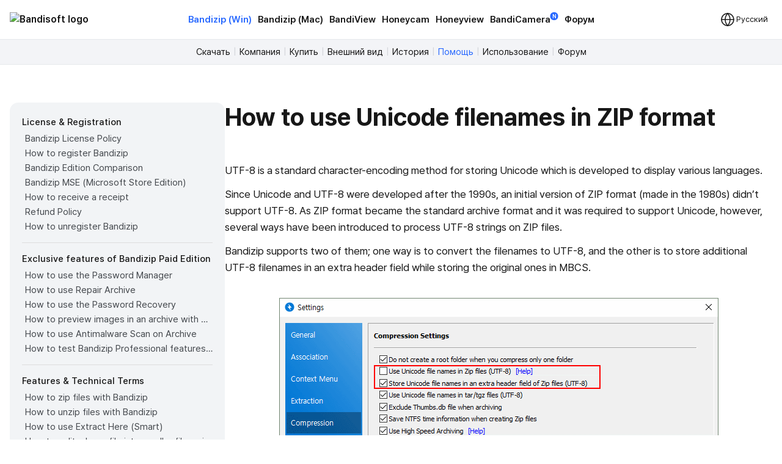

--- FILE ---
content_type: text/html; charset=UTF-8
request_url: https://ru.bandisoft.com/bandizip/help/utf8/
body_size: 10289
content:
<!DOCTYPE html>
<html lang="ru" xml:lang="ru">
<head>
<meta charset="UTF-8">
<meta name="author" content="Bandisoft">
<meta name="keywords" content="Bandisoft,Bandizip,Bandizip mac,Honeycam,Honeyview">
<meta name="description" content="Home of Bandisoft">
<meta name="viewport" content="width=device-width, user-scalable=yes">
<title>Bandizip - How to use Unicode filenames in ZIP format</title>
<link rel="stylesheet" href="/css/pretendard.css">
<link rel="stylesheet" href="/css/main.css?251030">
<meta property="og:image" content="https://ru.bandisoft.com/img/og/og_bandizip.png">
<meta property="og:title" content="Bandizip - How to use Unicode filenames in ZIP format">
<meta http-equiv="X-UA-Compatible" content="IE=edge">
<meta name="yandex-verification" content="f04ca2e77593964d">
<meta name="viewport" content="initial-scale=1.0" user-scalable="no">
<link rel="canonical" href="https://www.bandisoft.com/bandizip/help/utf8/">
<link rel="alternate" href="https://www.bandisoft.com/bandizip/help/utf8/" hreflang="x-default">
<link rel="alternate" href="https://kr.bandisoft.com/bandizip/help/utf8/" hreflang="ko">
<link rel="alternate" href="https://en.bandisoft.com/bandizip/help/utf8/" hreflang="en">
<link rel="alternate" href="https://cn.bandisoft.com/bandizip/help/utf8/" hreflang="zh-hans">
<link rel="alternate" href="https://tw.bandisoft.com/bandizip/help/utf8/" hreflang="zh-hant">
<link rel="alternate" href="https://jp.bandisoft.com/bandizip/help/utf8/" hreflang="ja">
<link rel="alternate" href="https://ru.bandisoft.com/bandizip/help/utf8/" hreflang="ru">
<link rel="alternate" href="https://ro.bandisoft.com/bandizip/help/utf8/" hreflang="ro">
<link rel="alternate" href="https://sk.bandisoft.com/bandizip/help/utf8/" hreflang="sk">
<link rel="alternate" href="https://da.bandisoft.com/bandizip/help/utf8/" hreflang="da">
<link rel="alternate" href="https://cs.bandisoft.com/bandizip/help/utf8/" hreflang="cs">
<script type="application/ld+json">
{
"@context": "http://schema.org",
"@type": "Organization",
"url": "https://www.bandisoft.com",
"name": "Bandisoft.com",
"logo": "https://www.bandisoft.com/img/bandisoft.png"
}
</script>
<script>
// 쿠키 유틸리티
function setCookie(name, value, days = 365) {
const expires = new Date();
expires.setTime(expires.getTime() + (days * 24 * 60 * 60 * 1000));
document.cookie = `${name}=${value};expires=${expires.toUTCString()};path=/`;
}
function getCookie(name) {
const nameEQ = name + "=";
const ca = document.cookie.split(';');
for (let i = 0; i < ca.length; i++) {
let c = ca[i];
while (c.charAt(0) === ' ') c = c.substring(1, c.length);
if (c.indexOf(nameEQ) === 0) return c.substring(nameEQ.length, c.length);
}
return null;
}
function onload() {
// 언어 선택메뉴 볼드 만들기
var langID = location.host.substr(0, 3) == "www" ? "www" : location.host.substr(0, 2); // xx.host.com -> xx
setBold("lang_" + langID);
setSubmenuActive("bandizip_help");
setSubmenuActive("help");
setSubmenuActive("help_utf8");
// 메인 테이블 속성 바꾸기
var maintable = document.getElementById("main_table");
if (maintable)
maintable.style.tableLayout = "fixed";
}
function setBold(itemID) {
var obj = document.getElementById(itemID);
if (obj) {
obj.style.fontWeight = "700";
obj.style.color = "var(--blue)";
}
}
function setSubmenuActive(itemID) {
var obj = document.getElementById(itemID);
if (obj) {
obj.style.color = "var(--blue)";
}
}
// 다크모드 / 라이트모드 적용
// function applyTheme(theme) {
// 	document.body.classList.remove('darkmode');
// 	if (theme === 'dark') {
// 		document.body.classList.add('darkmode');
// 	} else if (theme === 'auto') {
// 		const prefersDark = window.matchMedia('(prefers-color-scheme: dark)').matches;
// 		if (prefersDark) {
// 			document.body.classList.add('darkmode');
// 		}
// 	}
// }
document.addEventListener('DOMContentLoaded', function () {
const hamburgerMenu = document.querySelector('.burger');
const navLinks = document.querySelector('#nav_right');
const langDropdown = document.querySelector('.lang-dropdown');
const langbtn = langDropdown?.querySelector('.dropbtn');
const langs = langDropdown?.querySelector('.dropdown-content');
const themeDropdown = document.querySelector('.theme-dropdown');
const themeOptions = themeDropdown?.querySelector('.dropdown-content');
// 모든 드롭다운 닫기
function closeAllDropdowns() {
navLinks?.classList.remove('active');
langs?.classList.remove('active');
themeOptions?.classList.remove('active');
}
// ================================================ 햄버거 메뉴 ================================================//
if (hamburgerMenu && navLinks) {
hamburgerMenu.addEventListener('click', function (e) {
e.stopPropagation();
langs?.classList.remove('active');
themeOptions?.classList.remove('active');
navLinks.classList.toggle('active');
});
}
// ================================================ 언어 ================================================ //
if (langbtn && langs) {
console.log('Language button found:', langbtn);
console.log('Language dropdown content found:', langs);
langbtn.addEventListener('click', function (e) {
e.preventDefault();
e.stopPropagation();
console.log('Language button clicked');
console.log('Before toggle - active class:', langs.classList.contains('active'));
navLinks?.classList.remove('active');
themeOptions?.classList.remove('active');
langs.classList.toggle('active');
console.log('After toggle - active class:', langs.classList.contains('active'));
});
// 모바일에서 터치 이벤트
langbtn.addEventListener('touchstart', function (e) {
e.preventDefault();
e.stopPropagation();
navLinks?.classList.remove('active');
themeOptions?.classList.remove('active');
langs.classList.toggle('active');
});
} else {
console.log('Language elements not found:', { langbtn, langs });
}
// ================================================ 다크모드 ================================================ //
if (themeDropdown && themeOptions) {
const btn = themeDropdown.querySelector('.dropdown-btn');
const input = themeDropdown.querySelector('input[name="theme"]');
const currentModeText = btn?.querySelector('.dropdownlabel'); // "현재 모드" 텍스트 요소
// 테마 텍스트 매핑
const themeTexts = {
'light': 'Light',
'dark': 'Dark',
'auto': 'Auto'
};
// 현재 모드 텍스트 업데이트 함수
function updateCurrentModeText(theme) {
if (currentModeText) {
currentModeText.textContent = themeTexts[theme] || 'Auto';
}
}
// 다크모드 버튼 클릭
btn?.addEventListener('click', function (e) {
e.stopPropagation();
navLinks?.classList.remove('active');
langs?.classList.remove('active');
themeOptions.classList.toggle('active');
});
// 쿠키에서 저장된 테마 불러오기
const savedTheme = getCookie('theme-preference') || 'auto';
applyTheme(savedTheme);
updateCurrentModeText(savedTheme); // 초기 텍스트 설정
if (input) {
input.value = savedTheme;
}
// 초기 체크 표시
themeOptions.querySelectorAll('.mode').forEach(opt => {
opt.classList.remove('checked');
if (opt.dataset.value === savedTheme) {
opt.classList.add('checked');
}
});
// 테마 옵션 클릭 이벤트
themeOptions.querySelectorAll('.mode').forEach(option => {
option.addEventListener('click', function () {
const value = option.dataset.value;
// 입력값 업데이트
if (input) {
input.value = value;
}
// 테마 적용
applyTheme(value);
// 현재 모드 텍스트 업데이트
updateCurrentModeText(value);
// 쿠키에 저장
setCookie('theme-preference', value);
// 체크 표시 업데이트
themeOptions.querySelectorAll('.mode').forEach(o => o.classList.remove('checked'));
option.classList.add('checked');
// 드롭다운 닫기
themeOptions.classList.remove('active');
});
});
}
// 외부 클릭 시 모든 드롭다운 닫기
document.addEventListener('click', function (e) {
if (hamburgerMenu && !hamburgerMenu.contains(e.target)) {
navLinks?.classList.remove('active');
}
if (langDropdown && !langDropdown.contains(e.target)) {
langs?.classList.remove('active');
}
if (themeDropdown && !themeDropdown.contains(e.target)) {
themeOptions?.classList.remove('active');
}
});
// 시스템 테마 변경 감지 (자동 모드일 때)
const mediaQuery = window.matchMedia('(prefers-color-scheme: dark)');
mediaQuery.addEventListener('change', function() {
const currentTheme = getCookie('theme-preference') || 'auto';
if (currentTheme === 'auto') {
applyTheme('auto');
}
});
// ================================================ 클립보드에 복사 ================================================ //
var copyButtons = document.querySelectorAll('.codebox_btn');
copyButtons.forEach(function (copyButton) {
var originalButtonText = copyButton.innerHTML;
copyButton.addEventListener('click', function () {
var codebox = copyButton.closest('.codebox');
if (!codebox) {
console.error('No .codebox element found.');
return;
}
var codeboxContent = '';
codebox.childNodes.forEach((node) => {
if (node.nodeType === Node.TEXT_NODE) {
codeboxContent += node.textContent.trim();
} else if (node.nodeType === Node.ELEMENT_NODE) {
if (node.tagName === 'BR') {
codeboxContent += '\n';
} else if (node.className !== 'codebox_btn') {
codeboxContent += node.textContent.trim();
}
}
});
codeboxContent = codeboxContent.replace(/\n+/g, '\n').trim();
if (navigator.clipboard && window.isSecureContext) {
navigator.clipboard.writeText(codeboxContent).then(() => {
copyButton.innerHTML = 'Скопировано <img src="/img/icon_check_white.svg" alt="Success Icon" style="width:14px; height:14px;">';
setTimeout(function () {
copyButton.innerHTML = originalButtonText;
}, 3000);
}).catch(() => {
// Fallback to old method
fallbackCopyText(codeboxContent, copyButton, originalButtonText);
});
} else {
// Fallback for older browsers
fallbackCopyText(codeboxContent, copyButton, originalButtonText);
}
});
});
// 클립보드 복사 fallback
function fallbackCopyText(text, button, originalText) {
var tempTextarea = document.createElement('textarea');
tempTextarea.value = text;
tempTextarea.style.position = 'fixed';
tempTextarea.style.left = '-999999px';
tempTextarea.style.top = '-999999px';
document.body.appendChild(tempTextarea);
tempTextarea.focus();
tempTextarea.select();
try {
var successful = document.execCommand('copy');
if (successful) {
button.innerHTML = 'Скопировано <img src="/img/icon_check_white.svg" alt="Success Icon" style="width:14px; height:14px;">';
setTimeout(function () {
button.innerHTML = originalText;
}, 3000);
}
} catch (err) {
console.error('Failed to copy text:', err);
}
document.body.removeChild(tempTextarea);
}
// ================================================ 커스텀 셀렉트 박스 ================================================ //
document.querySelectorAll('.inputselect').forEach(dropdown => {
const selected = dropdown.querySelector('.inputselected');
const selectedText = selected?.querySelector('.selectedtext');
const options = dropdown.querySelector('.options');
const input = dropdown.querySelector('input[type="hidden"]');
const optionItems = options?.querySelectorAll('.option');
if (!selected || !selectedText || !options || !input || !optionItems) {
return; // 필수 요소가 없으면 건너뛰기
}
// 첫 번째 옵션을 기본값으로 설정
if (optionItems.length > 0) {
const firstOption = optionItems[0];
input.value = firstOption.dataset.value || '';
selectedText.textContent = firstOption.textContent || '';
firstOption.classList.add('checked');
}
// 선택된 항목 클릭 시 옵션 표시/숨김
selected.addEventListener('click', (e) => {
e.stopPropagation();
// 다른 모든 셀렉트 박스 닫기
document.querySelectorAll('.inputselect .options').forEach(opt => {
if (opt !== options) {
opt.classList.remove('active');
}
});
options.classList.toggle('active');
});
// 옵션 선택 시
optionItems.forEach(option => {
option.addEventListener('click', () => {
input.value = option.dataset.value || '';
selectedText.textContent = option.textContent || '';
// 체크 표시 업데이트
optionItems.forEach(o => o.classList.remove('checked'));
option.classList.add('checked');
// 옵션 닫기
options.classList.remove('active');
});
});
// 외부 클릭 시 옵션 닫기
document.addEventListener('click', (e) => {
if (!dropdown.contains(e.target)) {
options.classList.remove('active');
}
});
});
});
// 페이지 가시성 변경 시 테마 다시 적용 (탭 전환 등)
document.addEventListener('visibilitychange', function () {
if (!document.hidden) {
const currentTheme = getCookie('theme-preference') || 'auto';
if (currentTheme === 'auto') {
applyTheme('auto');
}
}
});
</script>
</head>
<body onload="onload();">
<div style="position: sticky; top: 0; z-index: 10;">
<div class="nav_bar">
<div id="nav_bar_inner">
<a class="mainmenu_home" href="https://www.bandisoft.com" style="z-index: 1;">
<div id="home_logo">
<img src="https://bandisoft.app/img/bandisoftlogo.png" alt="Bandisoft logo" id="logo_light" />
<img src="/img/logo.png?25" alt="Bandisoft logo" id="logo_dark" />
</div>
</a>
<div id="nav_right">
<div id="nav_center" style="text-align:center;">
<a class="mainmenubold main_menu_font" href="/bandizip/">Bandizip (Win)</a>
<a class="mainmenu main_menu_font" href="/bandizip.mac/">Bandizip (Mac)</a>
<a class="mainmenu main_menu_font" href="/bandiview/">BandiView</a>
<a class="mainmenu main_menu_font" href="/honeycam/">Honeycam</a>
<a class="mainmenu main_menu_font" href="/honeyview/">Honeyview</a>
<a class="mainmenu main_menu_font" id="newtagmenu" href="/bandicamera/">BandiCamera<div
class="tag_new">N</div></a>
<a class="mainmenu main_menu_font" href="/forum/forum.php">Форум</a>
</div>
<div class="dropdown theme-dropdown" style="display:none;">
<button class="button icon dropdown-btn">
<svg width="20" height="20" fill="none">
<path fill="var(--text)" fill-rule="evenodd"
d="M10 0c5.523 0 10 4.477 10 10s-4.477 10-10 10S0 15.523 0 10 4.477 0 10 0Zm0 17.5a7.5 7.5 0 0 0 0-15v15Z"
clip-rule="evenodd" />
</svg>
<span class="dropdownlabel">Auto</span>
</button>
<div class="dropdown-content modeoptions">
<div class="mode" data-value="light">Light</div>
<div class="mode" data-value="dark">Dark</div>
<div class="mode" data-value="auto">Auto</div>
</div>
<input type="hidden" name="theme" value="auto">
</div>
</div>
<span class="dropdown lang-dropdown" style="z-index: 2;">
<button type="button" class="dropbtn"><img id="globe" src="/img.front/globe.svg?2"
width="24" height="24" alt="change language"><span class="dropdownlabel">Русский</span>
</button>
<span class="dropdown-content">
<a id="lang_en" href="https://en.bandisoft.com/bandizip/help/utf8/">English</a>
<a id="lang_cn" href="https://cn.bandisoft.com/bandizip/help/utf8/">中文(简体)</a>
<a id="lang_tw" href="https://tw.bandisoft.com/bandizip/help/utf8/">中文(繁體)</a>
<a id="lang_jp" href="https://jp.bandisoft.com/bandizip/help/utf8/">日本語</a>
<a id="lang_ru" href="https://ru.bandisoft.com/bandizip/help/utf8/">Русский</a>
<a id="lang_sk" href="https://sk.bandisoft.com/bandizip/help/utf8/">Slovenčina</a>
<a id="lang_da" href="https://da.bandisoft.com/bandizip/help/utf8/">Dansk</a>
<a id="lang_cs" href="https://cs.bandisoft.com/bandizip/help/utf8/">Čeština</a>
<a id="lang_nl" href="https://nl.bandisoft.com/bandizip/help/utf8/">Nederlands</a>
<a id="lang_ro" href="https://ro.bandisoft.com/bandizip/help/utf8/">Romanian</a>
<a id="lang_kr" href="https://kr.bandisoft.com/bandizip/help/utf8/">한국어</a>
<hr /> <a href='https://translate.bandisoft.com' target='_blank'>User Translation <img src='/img/arrow_external.svg' /></a>
</span>
</span>
<div class="burger" style="width: 24px;">
<div class="line"></div>
<div class="line"></div>
<div class="line"></div>
</div>
</div>
</div>
</div>
<div class="div_submenu">
<a class="submenu" href="/bandizip/" id="bandizip_">Скачать</a><span class="submenuSplit"> | </span>
<a class="submenu" href="/bandizip/ent/" id="ent">Компания</a><span class="submenuSplit"> | </span>
<a class="submenu" href="/bandizip/buy/" id="buy">Купить</a><span class="submenuSplit"> | </span>
<a class="submenu" href="/bandizip/screenshots/" id="screenshots">Внешний вид</a><span class="submenuSplit"> | </span>
<a class="submenu" href="/bandizip/history/" id="history">История</a><span class="submenuSplit"> | </span>
<a class="submenu" href="/bandizip/help/" id="help">Помощь</a><span class="submenuSplit"> | </span>
<a class="submenu" href="/bandizip/howto/" id="howto">Использование</a><span class="submenuSplit"> | </span>
<a class="submenu" href="/forum/forum.php?id=bandizip" id="forum">Форум</a>
</div>

<div class="main_content" dir="ltr" style="max-width:960px;  ;">
<section>
<style>
div{
margin: 0 !important;
}
h1{
margin-top: 0 !important;
}
.main_content{
max-width: none !important;
}
</style>
<div class="howto" >
<div class="howto-left" >
<div style="font-weight:500; font-size:15px; margin:0 0 3px 0 !important;">License &amp; Registration</div>
<a href="/bandizip/help/license-policy/"  id="license-policy" title="Bandizip License Policy" >Bandizip License Policy</a>
<a href="/bandizip/help/how-to-register/"  id="how-to-register" title="How to register Bandizip" >How to register Bandizip</a>
<a href="/bandizip/help/edition-comparison/"  id="edition-comparison" title="Bandizip Edition Comparison" >Bandizip Edition Comparison</a>
<a href="/bandizip/help/ms-store-app/"  id="ms-store-app" title="Bandizip MSE (Microsoft Store Edition)" >Bandizip MSE (Microsoft Store Edition)</a>
<a href="/bandizip/help/receipt/"  id="receipt" title="How to receive a receipt" >How to receive a receipt</a>
<a href="/bandizip/help/refund/"  id="refund" title="Refund Policy" >Refund Policy</a>
<a href="/bandizip/help/how-to-unregister/"  id="how-to-unregister" title="How to unregister Bandizip" >How to unregister Bandizip</a>
<div style="background-color:#ddd; height:1px; margin:14px 0 !important;"></div>
<div style="font-weight:500; font-size:15px; margin:0 0 3px 0 !important;">Exclusive features of Bandizip Paid Edition</div>
<a href="/bandizip/help/how-to-use-password-manager/"  id="how-to-use-password-manager" title="How to use the Password Manager" >How to use the Password Manager</a>
<a href="/bandizip/help/repair-archive/"  id="repair-archive" title="How to use Repair Archive" >How to use Repair Archive</a>
<a href="/bandizip/help/password-recovery/"  id="password-recovery" title="How to use the Password Recovery" >How to use the Password Recovery</a>
<a href="/bandizip/help/image-preview-in-archive/"  id="image-preview-in-archive" title="How to preview images in an archive with Bandizip" >How to preview images in an archive with Bandizip</a>
<a href="/bandizip/help/antimalware-scan-on-archive/"  id="antimalware-scan-on-archive" title="How to use Antimalware Scan on Archive" >How to use Antimalware Scan on Archive</a>
<a href="/bandizip/help/test-before-buy/"  id="test-before-buy" title="How to test Bandizip Professional features before purchase" >How to test Bandizip Professional features before purchase</a>
<div style="background-color:#ddd; height:1px; margin:14px 0 !important;"></div>
<div style="font-weight:500; font-size:15px; margin:0 0 3px 0 !important;">Features &amp; Technical Terms</div>
<a href="/bandizip/help/how-to-zip/"  id="how-to-zip" title="How to zip files with Bandizip" >How to zip files with Bandizip</a>
<a href="/bandizip/help/how-to-unzip/"  id="how-to-unzip" title="How to unzip files with Bandizip" >How to unzip files with Bandizip</a>
<a href="/bandizip/help/auto_dest/"  id="auto_dest" title="How to use Extract Here (Smart)" >How to use Extract Here (Smart)</a>
<a href="/bandizip/help/how-to-split-a-large-file-into-smaller-files-with-bandizip/"  id="how-to-split-a-large-file-into-smaller-files-with-bandizip" title="How to split a large file into smaller files with Bandizip" >How to split a large file into smaller files with Bandizip</a>
<a href="/bandizip/help/utf8/"  id="utf8" title="How to use Unicode filenames in ZIP format" >How to use Unicode filenames in ZIP format</a>
<a href="/bandizip/help/zipx/"  id="zipx" title="ZIPX archive format" >ZIPX archive format</a>
<a href="/bandizip/help/7z/"  id="7z" title="7z archive format" >7z archive format</a>
<a href="/bandizip/help/what-is-a-zpaq/"  id="what-is-a-zpaq" title="ZPAQ archive format" >ZPAQ archive format</a>
<a href="/bandizip/help/what-is-solid-compression/"  id="what-is-solid-compression" title="Solid Compression" >Solid Compression</a>
<a href="/bandizip/help/how-to-open-rar-files/"  id="how-to-open-rar-files" title="How to open RAR files" >How to open RAR files</a>
<a href="/bandizip/help/how-to-open-alz-and-egg-files/"  id="how-to-open-alz-and-egg-files" title="How to open ALZ and EGG files" >How to open ALZ and EGG files</a>
<a href="/bandizip/help/fastdnd/"  id="fastdnd" title="How to use Fast Drag and Drop" >How to use Fast Drag and Drop</a>
<a href="/bandizip/help/multicorecompress/"  id="multicorecompress" title="How to use Multi-core Compression" >How to use Multi-core Compression</a>
<a href="/bandizip/help/fastarchiving/"  id="fastarchiving" title="How to use High-speed Archiving" >How to use High-speed Archiving</a>
<a href="/bandizip/help/custom-filename/"  id="custom-filename" title="How to zip files with a custom filename" >How to zip files with a custom filename</a>
<a href="/bandizip/help/how-to-modify-an-archive-without-decompression/"  id="how-to-modify-an-archive-without-decompression" title="How to modify an archive without decompression" >How to modify an archive without decompression</a>
<a href="/bandizip/help/how-to-open-a-file-in-an-archive-without-extraction/"  id="how-to-open-a-file-in-an-archive-without-extraction" title="How to open a file in an archive without extraction" >How to open a file in an archive without extraction</a>
<a href="/bandizip/help/how-to-edit-and-save-file-in-archive-directly/"  id="how-to-edit-and-save-file-in-archive-directly" title="How to edit a file and save it in an archive directly" >How to edit a file and save it in an archive directly</a>
<a href="/bandizip/help/how-to-set-a-password-for-an-archive/"  id="how-to-set-a-password-for-an-archive" title="How to set a password for an archive" >How to set a password for an archive</a>
<a href="/bandizip/help/encrypt-file-names/"  id="encrypt-file-names" title="How to encrypt filenames in archives" >How to encrypt filenames in archives</a>
<a href="/bandizip/help/move-files-to-recycle-bin/"  id="move-files-to-recycle-bin" title="How to move files to Recycle Bin (Trash) when deleting" >How to move files to Recycle Bin (Trash) when deleting</a>
<a href="/bandizip/help/being-used-by-another-process/"  id="being-used-by-another-process" title="How to compress a file even when the file is used by another process" >How to compress a file even when the file is used by another process</a>
<a href="/bandizip/help/parallel-extraction/"  id="parallel-extraction" title="How to use Parallel Extraction" >How to use Parallel Extraction</a>
<a href="/bandizip/help/expand-folder-tree-automatically/"  id="expand-folder-tree-automatically" title="Expand folder tree automatically" >Expand folder tree automatically</a>
<a href="/bandizip/help/backup/"  id="backup" title="How to prevent data corruption by safe backup" >How to prevent data corruption by safe backup</a>
<a href="/bandizip/help/archive-test/"  id="archive-test" title="How to test an archive" >How to test an archive</a>
<a href="/bandizip/help/zone-identifier/"  id="zone-identifier" title="How to copy Zone.Identifier information for malware protection" >How to copy Zone.Identifier information for malware protection</a>
<a href="/bandizip/help/change-theme-color/"  id="change-theme-color" title="How to change the theme color for Bandizip" >How to change the theme color for Bandizip</a>
<a href="/bandizip/help/how-to-export-bandizip-settings/"  id="how-to-export-bandizip-settings" title="How to export and import Bandizip settings" >How to export and import Bandizip settings</a>
<a href="/bandizip/help/uninstall/"  id="uninstall" title="How to uninstall Bandizip" >How to uninstall Bandizip</a>
<a href="/bandizip/help/update/"  id="update" title="Update types" >Update types</a>
<a href="/bandizip/help/parameter/"  id="parameter" title="Command Line Parameters" >Command Line Parameters</a>
<a href="/bandizip/help/setup_parameter/"  id="setup_parameter" title="Bandizip Setup Command Line Parameters" >Bandizip Setup Command Line Parameters</a>
<a href="/bandizip/help/windows-10-on-arm/"  id="windows-10-on-arm" title="Bandizip on Windows 10 on ARM" >Bandizip on Windows 10 on ARM</a>
<div style="background-color:#ddd; height:1px; margin:14px 0 !important;"></div>
<div style="font-weight:500; font-size:15px; margin:0 0 3px 0 !important;">Troubleshooting</div>
<a href="/bandizip/help/registration-failed/"  id="registration-failed" title="How to troubleshoot when I can’t register Bandizip" >How to troubleshoot when I can’t register Bandizip</a>
<a href="/bandizip/help/lost-email/"  id="lost-email" title="How to troubleshoot when I can’t access the email account that I used to buy Bandizip" >How to troubleshoot when I can’t access the email account that I used to buy Bandizip</a>
<a href="/bandizip/help/codepage-autodetect-problem/"  id="codepage-autodetect-problem" title="How to troubleshoot when codepage auto-detection doesn’t work correctly" >How to troubleshoot when codepage auto-detection doesn’t work correctly</a>
<a href="/bandizip/help/open-certain-file-types-automatically-after-downloading/"  id="open-certain-file-types-automatically-after-downloading" title="How to troubleshoot when Bandizip opens archive files automatically when I download them on the browser" >How to troubleshoot when Bandizip opens archive files automatically when I download them on the browser</a>
<a href="/bandizip/help/refresh-shell-icons/"  id="refresh-shell-icons" title="How to troubleshoot when an icon for archives doesn’t appear properly in the File Explorer" >How to troubleshoot when an icon for archives doesn’t appear properly in the File Explorer</a>
<a href="/bandizip/help/explorer-shell-context-menu-not-appearing/"  id="explorer-shell-context-menu-not-appearing" title="How to troubleshoot when a right-click menu (context menu) for Bandizip doesn’t appear" >How to troubleshoot when a right-click menu (context menu) for Bandizip doesn’t appear</a>
<a href="/bandizip/help/context-menu-problem/"  id="context-menu-problem" title="How to troubleshoot when a right-click menu (context menu) for Bandizip isn’t displayed properly" >How to troubleshoot when a right-click menu (context menu) for Bandizip isn’t displayed properly</a>
<a href="/bandizip/help/slow-problem/"  id="slow-problem" title="How to troubleshoot when the compression or decompression speed is too slow" >How to troubleshoot when the compression or decompression speed is too slow</a>
<a href="/bandizip/help/catalina-error22/"  id="catalina-error22" title="How to troubleshoot when Error 22 occurs and Mac Finder on Catalina can’t extract a ZIP archive" >How to troubleshoot when Error 22 occurs and Mac Finder on Catalina can’t extract a ZIP archive</a>
<a href="/bandizip/help/cannot-extract-zip-with-password-on-mac/"  id="cannot-extract-zip-with-password-on-mac" title="How to troubleshoot when Mac Finder can’t extract an encrypted ZIP file" >How to troubleshoot when Mac Finder can’t extract an encrypted ZIP file</a>
<a href="/bandizip/help/how-to-use-non-english-password/"  id="how-to-use-non-english-password" title="How to use a non-alphabetic language character in a password" >How to use a non-alphabetic language character in a password</a>
<a href="/bandizip/help/how-to-test-multiple-archives/"  id="how-to-test-multiple-archives" title="How to test multiple archives" >How to test multiple archives</a>
<a href="/bandizip/help/how-to-fix-the-parameter-is-incorrect/"  id="how-to-fix-the-parameter-is-incorrect" title="How to troubleshoot “The parameter is incorrect.”" >How to troubleshoot “The parameter is incorrect.”</a>
<a href="/bandizip/help/sticky-problem/"  id="sticky-problem" title="How to troubleshoot when Bandizip conflicts with Sticky Notes" >How to troubleshoot when Bandizip conflicts with Sticky Notes</a>
<a href="/bandizip/help/cannot-open-an-archive-in-a-network-mapped-drive/"  id="cannot-open-an-archive-in-a-network-mapped-drive" title="How to troubleshoot when I can’t open an archive in a network mapped drive" >How to troubleshoot when I can’t open an archive in a network mapped drive</a>
<a href="/bandizip/help/split-archive-error/"  id="split-archive-error" title="How to troubleshoot when a split archive can’t be decompressed" >How to troubleshoot when a split archive can’t be decompressed</a>
<a href="/bandizip/help/bdzsfx-x86-sfx/"  id="bdzsfx-x86-sfx" title="How to troubleshoot when bdzsfx.x86.sfx is diagnosed as malware" >How to troubleshoot when bdzsfx.x86.sfx is diagnosed as malware</a>
<a href="/bandizip/help/wine/"  id="wine" title="How to run Bandizip on Linux using Wine" >How to run Bandizip on Linux using Wine</a>

</div>
<div class="howto-right" >
<h1>How to use Unicode filenames in ZIP format</h1>
<p>UTF-8 is a standard character-encoding method for storing Unicode which is developed to display various languages.</p>
<p>Since Unicode and UTF-8 were developed after the 1990s, an initial version of ZIP format (made in the 1980s) didn’t support UTF-8. As ZIP format became the standard archive format and it was required to support Unicode, however, several ways have been introduced to process UTF-8 strings on ZIP files.</p>
<p>Bandizip supports two of them; one way is to convert the filenames to UTF-8, and the other is to store additional UTF-8 filenames in an extra header field while storing the original ones in MBCS.</p>
<br>
<center><img src="imgs.en/option1.png" class="auto" /></center>
<br>
<h2 class='ltr'>Use Unicode filenames in Zip files (UTF-8)</h2>
<p>Bandizip stores filenames in ZIP files with converting them to UTF-8. It is a standard filename storage method defined by APPNOTE, yet some archivers occasionally fail to recognize the ZIP files or mishandle them causing broken filenames. <a href="https://support.pkware.com/display/PKZIP/APPNOTE">APPNOTE<img src="/img/outlink.png"></a></p>
<h2 class='ltr'>Store Unicode filenames in an extra header field of Zip files (UTF-8)</h2>
<p>Bandizip stores additional UTF-8 filenames in an extra header field of ZIP format, while storing the original ones in MBCS. This method is also defined by APPNOTE as “Info-ZIP Unicode Path Extra Field.” Because it uses the extra field to store the UTF-8 filenames, the file sizes would be tens of bytes larger than the former ones. However the original filenames are stored in MBCS, and therefore the files are safer and more compatible.</p>
<p>As most archivers (such as 7zip, Winrar, and Winzip) support this feature, it prevents your filenames from being broken in OS with a different system language.</p>
<p>The picture below shows the difference between using the feature and not using it when sending a ZIP file compressed on Korean OS to Japanese OS.</p>
<br>
<center><img src="imgs.en/7zip.png" class="auto" /></center>
<br>
<h2 class='ltr'>Use Unicode filenames in tar/tgz files (UTF-8)</h2>
<br>
<center><img src="imgs.en/option2.png" class="auto" /></center>
<br>
<p>TAR and TGZ formats are archive formats mainly used on Unix (which uses the UTF-8 filenames). This feature makes you extract TAR/TGZ files on Unix without filename issues.</p>
<p>NOTE: Some applications for Windows may fail to recognize UTF-8 code page of TAR/TGZ formats properly.</p>

</div>
</div><script>
function setBoldLeftMenu(itemID) {
var obj = document.getElementById(itemID);
if (obj) {
obj.style.fontWeight = "700";
obj.style.color = "#171717"
obj.style.backgroundColor = "#e3e6eb"
obj.style.padding= "0 0 0 5px"
obj.style.margin= "0"
obj.style.borderRadius = "4px"
}
}
function setMenuFocus()
{
// url "https://www.bandisoft.com/honeycam/howto/reverse-gif/" 형식
// -> /honeycam/howto/reverse-gif/ 뽑아내기
var folders = window.location.href.toString().split(window.location.host)[1];
var folderArray = folders.split("/");
// "reverse-gif" 뽑아내기
var folder = folderArray[folderArray.length-2];
setBoldLeftMenu(folder);
}
setMenuFocus();
</script>
</section>
</div>
<div class="footer_wrap">
<div class="footer_kor" style="line-height:140%;">
</div>
<div class="footer_int" style="line-height:100%;">
<p style=" display: none ; ">
<a class="dimcolor" href="https://translate.bandisoft.com/web/" target="_blank">This page is translated
by ${translators}. Thanks to translators.</a>
</p>
<p style="display:  ;">
<a class="dimcolor" href="https://translate.bandisoft.com/web/" target="_blank">This page has not been
translated yet or has been machine-translated. We need your help to improve it :)</a>
</p>
<p style="font-size: 8pt;">
<a class="dimcolor" href="/bandiview/">BandiView</a> ·
<a class="dimcolor" href="/bandizip/">Bandizip</a> ·
<a class="dimcolor" href="/honeycam/">Honeycam</a> ·
<a class="dimcolor" href="/honeyview/">Honeyview</a> ·
<a class="dimcolor" href="/shutdown8/">Shutdown8</a> ·
<a class="dimcolor" href="/about/">About</a> ·
<a class="dimcolor" href="/forum/">Forum</a> ·
<a class="dimcolor" href="/about/gdpr/"> GDPR </a> ·
<a class="dimcolor" href="https://translate.bandisoft.com" target="_blank">User translation</a> ·
<a class="dimcolor" href="/kb/">KB</a>
</p>
<p id="copyright">
Copyright© 2008-2026 <a href="https://www.bandisoft.com/about/">Bandisoft
International Inc.</a><br />
</p>
</div>
</div>
<script async src="https://pagead2.googlesyndication.com/pagead/js/adsbygoogle.js?client=ca-pub-8613616872740540"
crossorigin="anonymous"></script>
<script async src="https://www.googletagmanager.com/gtag/js?id=G-K09P7PCSPY"></script>
<script>
window.dataLayer = window.dataLayer || [];
function gtag(){dataLayer.push(arguments);}
gtag('js', new Date());
gtag('config', 'G-K09P7PCSPY');
</script>
</body>
</html>

--- FILE ---
content_type: text/html; charset=utf-8
request_url: https://www.google.com/recaptcha/api2/aframe
body_size: 248
content:
<!DOCTYPE HTML><html><head><meta http-equiv="content-type" content="text/html; charset=UTF-8"></head><body><script nonce="TmYit2gFPh7i_qHUDMs6WA">/** Anti-fraud and anti-abuse applications only. See google.com/recaptcha */ try{var clients={'sodar':'https://pagead2.googlesyndication.com/pagead/sodar?'};window.addEventListener("message",function(a){try{if(a.source===window.parent){var b=JSON.parse(a.data);var c=clients[b['id']];if(c){var d=document.createElement('img');d.src=c+b['params']+'&rc='+(localStorage.getItem("rc::a")?sessionStorage.getItem("rc::b"):"");window.document.body.appendChild(d);sessionStorage.setItem("rc::e",parseInt(sessionStorage.getItem("rc::e")||0)+1);localStorage.setItem("rc::h",'1768482069915');}}}catch(b){}});window.parent.postMessage("_grecaptcha_ready", "*");}catch(b){}</script></body></html>